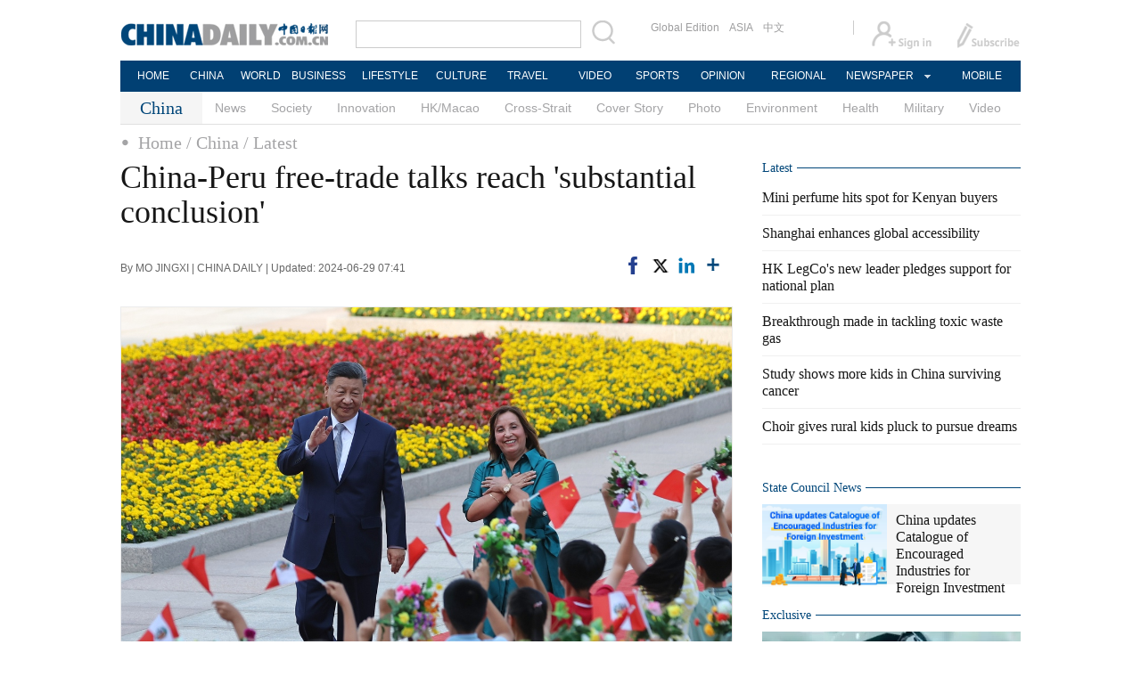

--- FILE ---
content_type: text/html;charset=UTF-8
request_url: https://www.chinadaily.com.cn/a/202406/29/WS667f4a46a31095c51c50b6c4.html
body_size: 11952
content:
<!DOCTYPE html PUBLIC "-//W3C//DTD XHTML 1.0 Transitional//EN" "http://www.w3.org/TR/xhtml1/DTD/xhtml1-transitional.dtd">

<html xmlns="http://www.w3.org/1999/xhtml">
  <head>
    <meta http-equiv="Content-Type" content="text/html; charset=utf-8" />
    <title>China-Peru free-trade talks reach 'substantial conclusion' - Chinadaily.com.cn</title>
    <meta name="keywords" />
    <meta name="description" content="China and Peru announced on Friday &quot;the substantial conclusion of negotiations&quot; on the upgrading of a free-trade agreement, six years after the negotiations were launched in 2018." />
    
      <meta property="og:xi" content="0" />
      <meta property="og:title" content="China-Peru free-trade talks reach &#39;substantial conclusion&#39;" />
      <meta property="og:recommend" content="0" />
      <meta property="og:url" content="https://www.chinadaily.com.cn/a/202406/29/WS667f4a46a31095c51c50b6c4.html" />
      <meta property="og:image" content="http://img2.chinadaily.com.cn/images/202406/29/667f4a46a31095c551b44198.jpeg" />
      
      <meta name="twitter:card" content="summary_large_image" />
      <meta name="twitter:site" content="@ChinaDailyApp" />
      <meta name="twitter:title" content="China-Peru free-trade talks reach &#39;substantial conclusion&#39;" />
      <meta name="twitter:description" content="China and Peru announced on Friday &quot;the substantial conclusion of negotiations&quot; on the upgrading of a free-trade agreement, six years after the negotiations were launched in 2018." />
      
        
        
        
        <meta name="twitter:image:src" content="http://img2.chinadaily.com.cn/images/202406/29/667f4a46a31095c551b4419a.jpeg" />
        
        
        
        <meta name="twitter:image" content="http://img2.chinadaily.com.cn/images/202406/29/667f4a46a31095c551b4419a.jpeg" />
      
      
      
      
      <meta name="shareImg" content="//img2.chinadaily.com.cn/images/202406/29/667f4a46a31095c551b44198.jpeg" />
      <meta name="msapplication-TileImage" content="https://img2.chinadaily.com.cn/static/common/img/sharelogo2.jpg" />
      <link rel="apple-touch-icon-precomposed" href="https://img2.chinadaily.com.cn/static/common/img/sharelogo2.jpg" />
    
    <link rel="stylesheet" charset="utf-8" href="//img2.chinadaily.com.cn/static/2017www_china_page_en/css/bootstrap.min.css" />
    <link rel="stylesheet" charset="utf-8" href="//img2.chinadaily.com.cn/static/2017www_china_page_en/css/layout.css?ver=20" />
    <link rel="stylesheet" type="text/css" href="//img2.chinadaily.com.cn/static/2017www_china_page_en/css/r-public.css?var=363" />
    <link rel="stylesheet" type="text/css" href="//img2.chinadaily.com.cn/static/2017www_china_page_en/css/r-content.css?var=79" />
    <link rel="stylesheet" charset="utf-8" href="//img2.chinadaily.com.cn/static/common/css/share_encontent.css" />
    <script xml:space="preserve" src="//img2.chinadaily.com.cn/static/common/js/html5shiv.js"></script>
    <script xml:space="preserve" src="//img2.chinadaily.com.cn/static/common/js/respond.min.js"></script>
    <link href="//img2.chinadaily.com.cn/h5hack/respond-proxy.html" id="respond-proxy" rel="respond-proxy" />
    <link href="/h5hack/respond.proxy.gif" id="respond-redirect" rel="respond-redirect" />
    <script src="/h5hack/respond.proxy.js" xml:space="preserve"></script>
    <meta name="viewport" content="width=device-width, initial-scale=1.0, minimum-scale=1.0, maximum-scale=1.0, user-scalable=no" />
    <script type="text/javascript" charset="utf-8" rel="stylesheet" xml:space="preserve" src="//img2.chinadaily.com.cn/static/common/js/jquery.min.js"></script>
    <script type="text/javascript" src="//www.chinadaily.com.cn/js/2020/qrcode.min.js" xml:space="preserve"></script><!--二维码生成-->
    <script language="javascript" src="//www.chinadaily.com.cn/js/2017/bootstrap.min.js" type="text/javascript" xml:space="preserve"></script><!-- bootstrap js -->
    <script language="javascript" type="text/javascript" xml:space="preserve" src="//img2.chinadaily.com.cn/static/2017www_china_page_en/js/public_content.js?var=233"></script>
    <script type="text/javascript" charset="utf-8" rel="stylesheet" xml:space="preserve" src="//img2.chinadaily.com.cn/static/common/js/share.js"></script>
    <script type="text/javascript" charset="utf-8" rel="stylesheet" xml:space="preserve" src="//img2.chinadaily.com.cn/static/common/js/jweixin-1.0.0.js"></script>
    <script src="//share.chinadaily.com.cn/wxshare/js/jsonps.js" xml:space="preserve"></script>
    <!--[if lt IE 9]>

<style type="text/css">
.zhezhao{
background-color:#ddd;
}
</style>
<![endif]-->
    
      <meta name="articaltype" content="COMPO" />
      <meta name="filetype" content="1" />
      <meta name="publishedtype" content="1" />
      <meta name="pagetype" content="1" />
      <meta name="catalogs" content="59b8d014a3108c54ed7dfcc7" />
      <meta name="contentid" content="WS667f4a46a31095c51c50b6c4" />
      <meta name="publishdate" content="2024-06-29" />
      <meta name="editor" content="闫星周" />
      <meta name="author" content="闫星周" />
      <meta name="source" content="CHINA DAILY" />

      <!--来源-->
      <meta name="webterren_speical" content="4" />
      <meta name="sourcetype" content="4" />
    
    <!--  <th:block th:include="@{/}+'common/2017en' :: taboolaarticle"/>		-->
  </head>
  <body>
    <div id="wx_image" style="display:none;">
      <img src="//www.chinadaily.com.cn/image_e/2020/logo_chinadaily.jpg" />
    </div>
    <script type="text/javascript" xml:space="preserve">  
      //<![CDATA[
      jq(document).ready(function () {
        function is_weixin(){
          var ua = navigator.userAgent.toLowerCase();
          if(ua.match(/MicroMessenger/i)=="micromessenger") {
            return true;
          } else {
            return false;
          }
        }
        var url =location.href;
        if(is_weixin()){
          jq.post('https://share.chinadaily.com.cn/wxshare/api/wxinit', {url:url}, function(data){
            wx.config({
              debug: false,
              appId: data.appid,
              timestamp: data.timestamp,
              nonceStr: data.noncestr,
              signature: data.sign,
              jsApiList: ['onMenuShareTimeline','updateAppMessageShareData']
            }),
              wx.ready(function(){
              wx.onMenuShareTimeline({
                title: 'China-Peru free-trade talks reach \'substantial conclusion\'',
                link: url,
                imgUrl: 'http://img2.chinadaily.com.cn/images/202406/29/667f4a46a31095c551b4419e.jpeg'
              });
              var data = {
                title: 'China-Peru free-trade talks reach \'substantial conclusion\'',
                desc: 'China and Peru announced on Friday \"the substantial conclusion of negotiations\" on the upgrading of a free-trade agreement, six years after the negotiations were launched in 2018.',
                link: url,
                imgUrl: 'http://img2.chinadaily.com.cn/images/202406/29/667f4a46a31095c551b4419e.jpeg'
              };
              wx.onMenuShareAppMessage(data);
            }),
              wx.error(function(res){
              console.log("微信验证失败!");
            })
          });
        }

      });
      //]]>
    </script>
    
      <div class="r-phototitle">
        <!-- AdSame ShowCode: 新版英文2013.10.17 / 新英文内容页-18/2/6 / A1 Begin -->
       <!--   <script type="text/javascript" src="//same.chinadaily.com.cn/s?z=chinadaily&amp;c=2594" charset="gbk" ></script>	-->
        <!-- AdSame ShowCode: 新版英文2013.10.17 / 新英文内容页-18/2/6 / A1 End -->
      </div>
    
    
      <!-- begin响应式遮罩层-->
      <div class="zhezhao"></div>
      <!-- end 响应式遮罩 -->
      <!-- 响应式nav开始 -->
      <nav class="navbartop1">
        <div class="nav-fluid">
          <div class="yinyingceng"></div>
          <button type="button" class="navbutton1 res-m">
            <span class="icon-bar1"></span>
            <span class="icon-bar1"></span>
            <span class="icon-bar1"></span>
          </button>
        </div>
        <div class="img-center res-m">
          <a class="a-center" target="_top" href="//www.chinadaily.com.cn"><img src="//www.chinadaily.com.cn/image_e/2017/logo.png" alt="chinadaily" />
          </a>
        </div>
        <div class="fl-right res-m">
          <a href="//cn.chinadaily.com.cn" target="_top"><img src="//www.chinadaily.com.cn/image_e/2017/cnbut.png" /></a>
        </div>
      </nav>
      <!-- 响应式nav结束 -->
      <ul class="xiao-ul">
        <li><a href="https://newssearch.chinadaily.com.cn/en/search" target="_top"><span>Search</span></a></li>
        <li><a href="https://www.chinadaily.com.cn" target="_top">HOME</a></li>
        <li>
          <a href="https://www.chinadaily.com.cn/china" target="_top">CHINA</a>
        </li>
        <li>
          <a href="https://www.chinadaily.com.cn/world" target="_top">WORLD</a>
        </li>
        <li>
          <a href="https://www.chinadaily.com.cn/business" target="_top">BUSINESS</a>
        </li>
        <li>
          <a href="https://www.chinadaily.com.cn/life" target="_top">LIFESTYLE</a>
        </li>
        <li>
          <a href="https://www.chinadaily.com.cn/culture" target="_top">CULTURE</a>
        </li>
        <li>
          <a href="https://www.chinadaily.com.cn/travel" target="_top">TRAVEL</a>
        </li>
        <li><a href="https://www.chinadaily.com.cn/video" target="_blank">VIDEO</a></li>
        <li>
          <a href="https://www.chinadaily.com.cn/sports" target="_top">SPORTS</a>
        </li>
        <li>
          <a href="https://www.chinadaily.com.cn/opinion" target="_top">OPINION</a>
        </li>
        <li>
          <a href="https://www.chinadaily.com.cn/regional" target="_top">REGIONAL</a>
        </li>
        <li><a href="javascript:void(0)">NEWSPAPER</a></li>
        <li><a href="https://www.chinadaily.com.cn/e/static_e/newmedia" target="_top">MOBILE</a></li>
      </ul>
      <!-- pc头部 -->
      <div class="topBar">
        <div class="logo"><a target="_blank" href="//www.chinadaily.com.cn"><img src="https://www.chinadaily.com.cn/image_e/2016/logo_art.jpg" /></a></div>
        <div class="search">
          <form name="searchform" method="get" action="https://newssearch.chinadaily.com.cn/en/search" onsubmit="return do_search(this)" target="_blank">
            <input name="query" id="searchText" onfocus="clearword(this)" type="text" />
            <span><img src="https://www.chinadaily.com.cn/image_e/2016/fdj_art.gif" style="width:28px;;" onclick="javascript:searchform.submit()" /></span>
          </form>
          <script>
            //<![CDATA[
            function clearword(obj){ 
              obj.value = ''; 
            }
            //]]>
          </script>
        </div>
        <div class="channel">
          <span><a href="http://www.chinadailyglobal.com" target="_blank">Global Edition</a><a href="http://www.chinadailyasia.com/" target="_blank">ASIA</a></span>
          <span><a href="https://cn.chinadaily.com.cn" target="_blank">中文</a><a href="https://language.chinadaily.com.cn" target="_blank" style="display:none;">双语</a><a href="http://www.chinadaily.com.cn/chinawatch_fr/index.html" target="_blank" style="display:none;">Français</a></span>
        </div>
        <div class="topInfo"><a href="https://bbs.chinadaily.com.cn/forum/index.html" target="_blank" style="padding-right: 28px;"><img src="https://www.chinadaily.com.cn/image_e/2016/sign_ico_art.gif" /></a><a href="http://subscription.chinadaily.com.cn/" target="_blank"><img src="https://www.chinadaily.com.cn/image_e/2016/sub_ico_art.gif" /></a></div>
      </div>
      <!-- pc 菜单 -->
      <div class="topNav">
        <ul class="dropdown">
          <li style="width: 60px;"><a href="https://www.chinadaily.com.cn" target="_blank">HOME</a></li>
          <li style=" width:60px;"> <a href="https://www.chinadaily.com.cn/china" target="_blank">CHINA</a></li>
          <li style=" width:65px;">  <a href="https://www.chinadaily.com.cn/world" target="_blank">WORLD</a></li>
          <li style=" width:80px;"> <a href="https://www.chinadaily.com.cn/business" target="_blank">BUSINESS</a></li>
          <li style=" width:80px;"><a href="https://www.chinadaily.com.cn/life" target="_blank">LIFESTYLE</a></li>
          <li style=" width:75px;"> <a href="https://www.chinadaily.com.cn/culture" target="_blank">CULTURE</a></li>
          <li style=" width:75px;">  <a href="https://www.chinadaily.com.cn/travel" target="_blank">TRAVEL</a></li>
          <li style=" width:70px;"><a href="https://www.chinadaily.com.cn/video" target="_blank">VIDEO</a></li>
          <li style=" width:75x;"> <a href="https://www.chinadaily.com.cn/sports" target="_blank">SPORTS</a></li>
          <li style=" width:85px;">  <a href="https://www.chinadaily.com.cn/opinion" target="_blank">OPINION</a></li>
          <li style=" width:90px;"><a href="https://www.chinadaily.com.cn/regional" target="_blank">REGIONAL</a></li>
          <li class="newspaper"><a href="javascript:void(0);">NEWSPAPER</a>
            <ul class="sub_menu">
              <li><a href="http://newspress.chinadaily.net.cn" target="_blank" style="width:110px;">China Daily PDF</a></li>
              <li><a href="https://epaper.chinadaily.com.cn/china" target="_blank" style="width:130px;">China Daily E-paper</a></li>
            </ul>
          </li>
          <li style="width:75px;"><a href="https://www.chinadaily.com.cn/e/static_e/newmedia" target="_blank">MOBILE</a></li>
        </ul>
      </div>
    
    <!-- pc 二级菜单 -->
    <div class="topNav2_art" style="margin-bottom:0;">
      <span>China</span>
      <ul>
        <li>
          <a target="_top" shape="rect" href="//www.chinadaily.com.cn/china/governmentandpolicy">News</a>
          
        </li>
        <li>
          <a target="_top" shape="rect" href="//www.chinadaily.com.cn/china/society">Society</a>
          
        </li>
        <li>
          <a target="_top" shape="rect" href="//www.chinadaily.com.cn/china/scitech">Innovation</a>
          
        </li>
        <li>
          <a target="_top" shape="rect" href="//www.chinadaily.com.cn/china/59b8d010a3108c54ed7dfc30">HK/Macao</a>
          
        </li>
        <li>
          <a target="_top" shape="rect" href="//www.chinadaily.com.cn/china/crossstraits">Cross-Strait</a>
          
        </li>
        <li>
          <a target="_top" shape="rect" href="//www.chinadaily.com.cn/china/coverstory">Cover Story</a>
          
        </li>
        <li>
          <a target="_top" shape="rect" href="//www.chinadaily.com.cn/china/211flash">Photo</a>
          
        </li>
        <li>
          <a target="_top" shape="rect" href="//www.chinadaily.com.cn/china/environment">Environment</a>
          
        </li>
        <li>
          <a target="_top" shape="rect" href="//www.chinadaily.com.cn/china/59b8d010a3108c54ed7dfc27">Health</a>
          
        </li>
        <li>
          <a target="_top" shape="rect" href="//www.chinadaily.com.cn/china/59b8d010a3108c54ed7dfc25">Military</a>
          
        </li>
        <li>
          <a target="_top" shape="rect" href="//www.chinadaily.com.cn/china/5bff7e9ea310eff30328bd28">Video</a>
          
        </li>

      </ul>
    </div>
    <!-- pc 当前栏目 -->
    <div class="topNav3_art"> <span id="bread-nav">
      
        
          <a shape="rect" href="//www.chinadaily.com.cn">Home</a>
          
          
        
      
      
        
          
          <a shape="rect" href="//www.chinadaily.com.cn/china">/ China</a>
          
        
      
      
        
          
          
          
        
      
      
        
          
          
          <a shape="rect" href="//www.chinadaily.com.cn/china/xismoments/59b8d014a3108c54ed7dfcc7">/ Latest</a>
        
      
      </span></div>
    <!-- 响应式bread导航 -->
    <ol class="breadcrumb res-m" id="bread-nav1">
      
        
           <li><a shape="rect" href="//www.chinadaily.com.cn">Home</a></li>
          
          
        
      
      
        
          
          <li><a shape="rect" href="//www.chinadaily.com.cn/china">China</a></li>
          
        
      
      
        
          
          
          
        
      
      
        
          
          
          <li><a shape="rect" href="//www.chinadaily.com.cn/china/xismoments/59b8d014a3108c54ed7dfcc7">Latest</a></li>
        
      
      <img src="//www.chinadaily.com.cn/image_e/2020/share/share.png" class="share-icon" alt="Share to ..." title="Share to ..." />
    </ol>
    <div class="navholder">    </div>
    <div class="breadholder">    </div>
    <!-- pc 主体开始 -->
    <div class="main_art">
      <div class="lft_art" id="lft-art">
      
      <h1>China-Peru free-trade talks reach 'substantial conclusion'</h1>
      <h2></h2>
      <div class="info">
        <span class="info_l">
          By MO JINGXI | 
          CHINA DAILY |
          Updated: 2024-06-29 07:41
        </span>
        <span class="info_r">
          <a title="facebook" style="cursor:pointer; " target="_blank" href="https://www.facebook.com/sharer.php?title=China-Peru free-trade talks reach &#39;substantial conclusion&#39;&amp;u=https://www.chinadaily.com.cn/a/202406/29/WS667f4a46a31095c51c50b6c4.html"><img src="https://www.chinadaily.com.cn/image_e/2020/facebook.png" height="17px" /></a>
          <a title="twitter" style="cursor:pointer;" target="_blank" href="https://twitter.com/share?text=China-Peru free-trade talks reach &#39;substantial conclusion&#39;&amp;url=https://www.chinadaily.com.cn/a/202406/29/WS667f4a46a31095c51c50b6c4.html"><img src="https://www.chinadaily.com.cn/image_e/2024/twitter.png" /></a>
          <a title="linkedin" style="cursor:pointer;" target="_blank" href="http://www.linkedin.com/shareArticle?mini=true&amp;title=China-Peru free-trade talks reach &#39;substantial conclusion&#39;&amp;url=https://www.chinadaily.com.cn/a/202406/29/WS667f4a46a31095c51c50b6c4.html"><img src="https://www.chinadaily.com.cn/image_e/2020/linkedin.png" /></a>
          <a title="More" class="more" style="cursor:pointer; "><img src="//www.chinadaily.com.cn/image_e/2017/more_art.gif" /></a>
        </span>

      </div>


      <div class="moreshare">
        <span class="closesharepc">Share<img src="https://www.chinadaily.com.cn/image_e/2020/timg.jpg" width="20px" height="20px" /></span>
        <a title="weibo" style="cursor:pointer;" target="_blank" href="https://service.weibo.com/share/share.php?appkey=2152474398&amp;type=3&amp;title=China-Peru free-trade talks reach &#39;substantial conclusion&#39;&amp;pic=http://img2.chinadaily.com.cn/images/202406/29/667f4a46a31095c551b44198.jpeg&amp;url=https://www.chinadaily.com.cn/a/202406/29/WS667f4a46a31095c51c50b6c4.html"><img src="https://www.chinadaily.com.cn/image_e/2020/weibo.jpg" /></a>
        <a title="weixin" style="cursor:pointer;"><img src="https://www.chinadaily.com.cn/image_e/2020/weixin.jpg" id="weixinqrcode" /></a>
      </div>
      <div id="qrcode">
        <span>Share - WeChat<img src="https://www.chinadaily.com.cn/image_e/2020/timg.jpg" width="20px" height="20px" /></span>
        <div id="qrcodearea">
        </div>
      </div>
      <div class="share">
        <div class="share-core">
          <a title="weibo" target="_blank" href="https://service.weibo.com/share/share.php?appkey=2152474398&amp;type=3&amp;title=China-Peru free-trade talks reach &#39;substantial conclusion&#39;&amp;pic=http://img2.chinadaily.com.cn/images/202406/29/667f4a46a31095c551b44198.jpeg&amp;url=https://www.chinadaily.com.cn/a/202406/29/WS667f4a46a31095c51c50b6c4.html"><img src="//www.chinadaily.com.cn/image_e/2020/share/weibo.png" /></a>
          <a title="facebook" target="_blank" href="https://www.facebook.com/sharer.php?title=China-Peru free-trade talks reach &#39;substantial conclusion&#39;&amp;u=https://www.chinadaily.com.cn/a/202406/29/WS667f4a46a31095c51c50b6c4.html"><img src="//www.chinadaily.com.cn/image_e/2020/share/facebook.png" /></a>
          <a title="twitter" target="_blank" href="https://twitter.com/share?text=China-Peru free-trade talks reach &#39;substantial conclusion&#39;&amp;url=https://www.chinadaily.com.cn/a/202406/29/WS667f4a46a31095c51c50b6c4.html"><img src="//www.chinadaily.com.cn/image_e/2020/share/twitter.png" /></a>
          <a title="linkedin" target="_blank" href="http://www.linkedin.com/shareArticle?mini=true&amp;title=China-Peru free-trade talks reach &#39;substantial conclusion&#39;&amp;url=https://www.chinadaily.com.cn/a/202406/29/WS667f4a46a31095c51c50b6c4.html"><img src="//www.chinadaily.com.cn/image_e/2020/share/linkedin.png" /></a>
          <a title="mail" target="_blank" href="mailto:?subject=Shared from Chinadaily.com.cn&amp;body=China-Peru free-trade talks reach &#39;substantial conclusion&#39;%0D%0Ahttps://www.chinadaily.com.cn/a/202406/29/WS667f4a46a31095c51c50b6c4.html"><img src="//www.chinadaily.com.cn/image_e/2020/share/mail.png" /></a>
          <!-- <a title="linkedin" th:href="'http://www.linkedin.com/shareArticle?mini=true&amp;title='+ ${story.title} + '&amp;url=' + ${story.url}" target="_blank"><img src="//www.chinadaily.com.cn/image_e/2020/share/browser.png"  /></a>
<a title="linkedin" th:href="'http://www.linkedin.com/shareArticle?mini=true&amp;title='+ ${story.title} + '&amp;url=' + ${story.url}" target="_blank"><img src="//www.chinadaily.com.cn/image_e/2020/share/more.png"  /></a>		-->
        </div>
        <div class="share-close">
          <span>CLOSE</span>
        </div>
      </div>
      <div id="Content">
        
        
        <figure class="image" style="display: table;"> 
 <img src="//img2.chinadaily.com.cn/images/202406/29/667f4a46a31095c551b44195.jpeg" data-from="newsroom" data-mimetype="image/jpeg" id="img-667f4a46a31095c551b44195"> 
 <figcaption style="display: table-caption; caption-side: bottom;">
   President Xi Jinping and Peruvian President Dina Boluarte Zegarra attend a welcoming ceremony at the Great Hall of the People in Beijing on Friday before holding talks. WANG ZHUANGFEI/CHINA DAILY 
 </figcaption> 
</figure> 
<p>China and Peru announced on Friday "the substantial conclusion of negotiations" on the upgrading of a free-trade agreement, six years after the negotiations were launched in 2018.</p> 
<p>The announcement was made after President Xi Jinping met in Beijing with visiting Peruvian President Dina Boluarte Zegarra, who is making her first state visit to China since taking office in 2022.</p> 
<p>During their meeting, Xi said China is willing to work with Peru to strengthen political mutual trust, deepen practical cooperation, promote mutual learning between the two ancient civilizations and enhance coordination at the multilateral level to take bilateral ties to new heights.</p> 
<p>Peru was one of the first Latin American countries to establish diplomatic relations with the People's Republic of China, and was the first Latin American country to sign a comprehensive free trade agreement with China in 2009.</p> 
<p>Xi urged the two sides to better align high-quality Belt and Road cooperation with Peru's development needs, push forward cooperation in areas such as minerals and manufacturing, and expand cooperation in emerging fields including new energy and the digital economy.</p> 
<p>China welcomes more quality products from Peru and hopes the Peruvian side will provide a favorable legal and policy environment for investment and long-term cooperation from Chinese enterprises, Xi said.</p> 
<p>He called for joint efforts to ensure the timely completion of the Chancay Port, a signature project under the Belt and Road Initiative, making the route from Chancay to Shanghai one that brings prosperity to both countries.</p> 
<p>The Chinese president said that China will provide more scholarships for young Peruvian students and strengthen bilateral cooperation on education, culture and tourism, thus laying a solid foundation of public support for bilateral ties.</p> 
<p>Xi also expressed support for Peru to host the informal APEC leaders' meeting this year, uphold the right direction for Asia-Pacific cooperation, and send out a positive signal to the world on building an open Asia-Pacific economy and promoting global economic growth.</p> 
<p>China highly values the development of China-Latin America relations and is willing to work together with Peru and other Latin American and Caribbean countries to promote overall cooperation and build a China-Latin America community with a shared future, he added.</p> 
<p>Boluarte, who is scheduled to conclude her five-day visit to China on Saturday, said that investment and cooperation by Chinese enterprises in Peru have not only created a large number of jobs for her country, but also brought advanced expertise and experience.</p> 
<p>Peru sincerely admires the great achievements China has made and hopes to expand practical cooperation with China, she said.</p> 
<p>After their talks, the two leaders witnessed the signing of an intergovernmental action plan from 2024 to 2029 and multiple cooperation documents covering trade and the economy, scientific and technological innovation, and other fields.</p>
        
      </div>
      
      
      
    

      <div class="selectpage">
        <!--移动分页-->
        
      </div>
    
        <!-- show more -->

        <!-- <div class="mb50">
<img src="img/more.jpg" width="685" height="23" /> </div> -->

        <!--  <th:block th:include="@{|/|}+'common/2017en' :: comments"/>	-->
        <!-- Related Stories -->
        
        <!-- China Photos -->
        <div class="mb20 r-phototitle">
          <div class="bt2" style="margin-bottom:15px;"><b>
            <a shape="rect" href="//www.chinadaily.com.cn/china/211flash">Photo</a>
            </b></div>
          <div class="photo_art">
            <div style="clear:both; overflow:auto">
              
                
                  <div class="p_art">
                    <span><a target="_blank" shape="rect" href="//www.chinadaily.com.cn/a/202601/09/WS6960324ba310d6866eb32c4a.html"><img width="227" height="158" src="//img2.chinadaily.com.cn/images/202601/09/6960324ba310d68600f59513.jpeg" /></a></span>
                    <a class="t_art" target="_blank" shape="rect" href="//www.chinadaily.com.cn/a/202601/09/WS6960324ba310d6866eb32c4a.html">Ten photos from across China: Jan 2 - 8</a>
                  </div>
                
                
                  <div class="p_art">
                    <span><a target="_blank" shape="rect" href="//www.chinadaily.com.cn/a/202601/08/WS695f6e1ba310d6866eb32b69.html"><img width="227" height="158" src="//img2.chinadaily.com.cn/images/202601/08/695f6f3aa310d68600f590e7.jpeg" /></a></span>
                    <a class="t_art" target="_blank" shape="rect" href="//www.chinadaily.com.cn/a/202601/08/WS695f6e1ba310d6866eb32b69.html">Chongqing's air-raid shelter-turned-bookstore becomes tourism touchstone</a>
                  </div>
                
                
                  <div class="p_art">
                    <span><a target="_blank" shape="rect" href="//www.chinadaily.com.cn/a/202601/08/WS695f67bca310d6866eb32b46.html"><img width="227" height="158" src="//img2.chinadaily.com.cn/images/202601/08/695f6c19a310d68600f5908f.jpeg" /></a></span>
                    <a class="t_art" target="_blank" shape="rect" href="//www.chinadaily.com.cn/a/202601/08/WS695f67bca310d6866eb32b46.html">Tsakhor village prepares for Losar New Year</a>
                  </div>
                
              
            </div>
            <div>
              
                
                
                
                
                  <div class="p_art">
                    <span><a target="_blank" shape="rect" href="//www.chinadaily.com.cn/a/202601/08/WS695f5f23a310d6866eb32b25.html"><img width="227" height="158" src="//img2.chinadaily.com.cn/images/202601/08/695f5f23a310d68600f58f6e.jpeg" /></a></span>
                    <a class="t_art" target="_blank" shape="rect" href="//www.chinadaily.com.cn/a/202601/08/WS695f5f23a310d6866eb32b25.html">Global mayors learn to carve ice in Harbin</a>
                  </div>
                
                
                  <div class="p_art">
                    <span><a target="_blank" shape="rect" href="//www.chinadaily.com.cn/a/202601/08/WS695f01f3a310d6866eb32940.html"><img width="227" height="158" src="//img2.chinadaily.com.cn/images/202601/08/695f01f3a310d68600f58721.jpeg" /></a></span>
                    <a class="t_art" target="_blank" shape="rect" href="//www.chinadaily.com.cn/a/202601/08/WS695f01f3a310d6866eb32940.html">Bringing care from afar</a>
                  </div>
                
                
                  <div class="p_art">
                    <span><a target="_blank" shape="rect" href="//www.chinadaily.com.cn/a/202601/07/WS695e28e7a310d6866eb32846.html"><img width="227" height="158" src="//img2.chinadaily.com.cn/images/202601/07/695e28e7a310d68600f581f2.jpeg" /></a></span>
                    <a class="t_art" target="_blank" shape="rect" href="//www.chinadaily.com.cn/a/202601/07/WS695e28e7a310d6866eb32846.html">Cold front coats Guizhou mountains in rime</a>
                  </div>
                
              
            </div>
            <div>

            </div>
          </div>
        </div>

      </div>

      <!-- pc 右侧 -->

      <div class="rgt_art">

        <!-- Xi's Moment -->
        <!--    <div style="margin-bottom: 10px;"><a href="https://www.chinadaily.com.cn/china/xismoments" target="_blank"><img src="//www.chinadaily.com.cn/image_e/2016/sub/a-6.png"/></a></div>
<div class="tw6Box" style="margin-bottom: 10px;">
<cms:storylist th:attr="channelId=|${site.dirname}|,type='block',columnId='59b8d010a3108c54ed7dfc21',blocktag='1',count='2'">
<th:block th:each="story,iterStat:${storyList}">
<div class="tw6" th:style="${iterStat.count == 2?'margin-right: 0px;':''}">
<span class="tw6_t"><a th:href="${story.prUrl}" th:utext="${#strings.isEmpty(story.linkTitle) ? story.title : story.linkTitle}" target="_blank"></a></span>

<span class="tw6_p"><a th:href="${story.prUrl}" target="_blank"><img th:unless="${#lists.isEmpty(story.getThumbnailsByType('3:2'))}" th:src="${story.getThumbnailsByType('3:2').get(0).prUrl}" width="140" height="90" /></a></span>
</div>
</th:block>
</cms:storylist>


</div>	-->
        
        <!-- Latest -->
        <div class="bt2 lunbor-600" style="margin-bottom:5px;"><b>
          <a target="_top" shape="rect" href="//www.chinadaily.com.cn/china/59b8d010a3108c54ed7dfc23">Latest</a>
          </b></div>
        
          <ul class="lisBox lunbor-600">
            
              <li><a target="_blank" shape="rect" href="//www.chinadaily.com.cn/a/202601/09/WS69605419a310d6866eb32d03.html">Mini perfume hits spot for Kenyan buyers</a></li>
            
            
              <li><a target="_blank" shape="rect" href="//www.chinadaily.com.cn/a/202601/09/WS6960535da310d6866eb32cf9.html">Shanghai enhances global accessibility</a></li>
            
            
              <li><a target="_blank" shape="rect" href="//www.chinadaily.com.cn/a/202601/09/WS696052b0a310d6866eb32ce6.html">HK LegCo's new leader pledges support for national plan</a></li>
            
            
              <li><a target="_blank" shape="rect" href="//www.chinadaily.com.cn/a/202601/09/WS696050c7a310d6866eb32cd4.html">Breakthrough made in tackling toxic waste gas</a></li>
            
            
              <li><a target="_blank" shape="rect" href="//www.chinadaily.com.cn/a/202601/09/WS696050c5a310d6866eb32cd0.html">Study shows more kids in China surviving cancer</a></li>
            
            
              <li><a target="_blank" shape="rect" href="//www.chinadaily.com.cn/a/202601/09/WS69605067a310d6866eb32cc4.html">Choir gives rural kids pluck to pursue dreams</a></li>
            
          </ul>
        
        
      <div class="mb20">
        <!-- AdSame ShowCode: 新版英文2013.10.17 / 新英文频道页-18/2/6 / E1 Begin -->
       <!--  <script type="text/javascript" src="//same.chinadaily.com.cn/s?z=chinadaily&amp;c=2598" charset="gbk" ></script>	-->
        <!-- AdSame ShowCode: 新版英文2013.10.17 / 新英文频道页-18/2/6 / E1 End -->
      </div>
    
        <!--      <th:block th:include="@{/}+'common/2017en' :: taboolaRight"></th:block>		-->
        <!--State Counsil News 5a30e9bba3108bc8c6730454 -->
        <div class="bt2 lunbor-600"><b>
          <a href="http://english.gov.cn/" target="_blank" shape="rect">State Council News</a>
          </b></div>
        <div class="tw4Box lunbor-600">
          
            
              <div class="tw4" style="display:block;">
                <div class="tw4_p"><a target="_blank" shape="rect" href="https://english.www.gov.cn/policies/featured/202512/31/content_WS6954a4a6c6d00ca5f9a0858c.html"><img width="140" height="90" src="//img2.chinadaily.com.cn/images/202512/31/6954d3dca310d68600f51ee3.jpeg_w140" /></a></div>
                <div class="tw4_t"><a target="_blank" shape="rect" href="https://english.www.gov.cn/policies/featured/202512/31/content_WS6954a4a6c6d00ca5f9a0858c.html" id="SCN0">China updates Catalogue of Encouraged Industries for Foreign Investment</a></div>
              </div>
            
            
              <div class="tw4" style="display:none;">
                <div class="tw4_p"><a target="_blank" shape="rect" href="http://english.www.gov.cn/news/202601/07/content_WS695da7bcc6d00ca5f9a0874e.html"><img width="140" height="90" src="//img2.chinadaily.com.cn/images/202601/07/695dbeffa310d68600f5795e.jpeg_w140" /></a></div>
                <div class="tw4_t"><a target="_blank" shape="rect" href="http://english.www.gov.cn/news/202601/07/content_WS695da7bcc6d00ca5f9a0874e.html" id="SCN1">Chinese premier holds talks with Taoiseach of Ireland</a></div>
              </div>
            
          
          
            
            
            
              <div class="tw4" style="display:none;">
                <div class="tw4_p"><a target="_blank" shape="rect" href="http://english.www.gov.cn/news/202601/08/content_WS695fa201c6d00ca5f9a087cc.html"><img width="140" height="90" src="//img2.chinadaily.com.cn/images/202601/08/695fa6f2a310d68600f59261.jpeg_w140" /></a></div>
                <div class="tw4_t"><a id="SCN2" target="_blank" shape="rect" href="http://english.www.gov.cn/news/202601/08/content_WS695fa201c6d00ca5f9a087cc.html">Xi chairs CPC leadership meeting to hear work reports of state institutions</a></div>
              </div>
            
          
        </div>
        <div style="clear:both; width:100%;display:block;height:5px;">

        </div>
        <!-- Exclusive -->
        <div class="bt2 lunbor-600"><b>
          <a target="_top" shape="rect" href="//www.chinadaily.com.cn/china/59b8d010a3108c54ed7dfc22">Exclusive</a>
          </b></div>

        <div class="tw8">
          
            
              <span><a target="_blank" shape="rect" href="//www.chinadaily.com.cn/a/202601/08/WS695ee0caa310d6866eb328c3.html"><img width="290" height="187" src="//img2.chinadaily.com.cn/images/202601/08/695f48eda310d68600f58d89.jpeg" /></a></span>
              <div class="tw8_t"><a shape="rect" href="//www.chinadaily.com.cn/a/202601/08/WS695ee0caa310d6866eb328c3.html">A tech pro's lens on AI development</a></div>
            
          


        </div>
        <div class="tw6Box">
          
            
            
              <div class="tw6">
                <span class="tw6_p"><a target="_blank" shape="rect" href="//www.chinadaily.com.cn/a/202601/04/WS6959fe82a310d6866eb31cdc.html"><img width="140" height="90" src="//img2.chinadaily.com.cn/images/202601/04/6959ffa6a310d68600f54703.jpeg" /></a></span>
                <span class="tw6_t"><a target="_blank" shape="rect" href="//www.chinadaily.com.cn/a/202601/04/WS6959fe82a310d6866eb31cdc.html">Chinese AI company to showcase the warmth of technology at US exhibition</a></span>
              </div>
             
          
          
            
            
            
              <div class="tw6" style="margin-right:0px;">
                <span class="tw6_p"><a target="_blank" shape="rect" href="//www.chinadaily.com.cn/a/202512/31/WS6954dfd9a310d6866eb31713.html"><img width="140" height="90" src="//img2.chinadaily.com.cn/images/202512/31/6954e8b3a310d68600f520d5.jpeg" /></a></span>
                <span class="tw6_t"><a target="_blank" shape="rect" href="//www.chinadaily.com.cn/a/202512/31/WS6954dfd9a310d6866eb31713.html">Year-ender: Revisiting the shared memories of 2025</a></span>
              </div>
             
          

        </div>
        <!-- Newsmaker -->
        <div class="bt2 lunbor-600"><b>
          <a target="_top" shape="rect" href="//www.chinadaily.com.cn/china/newsmaker">Newsmaker</a>
          </b></div>
        <div class="tw4Box lunbor-600">
          
            
              <div class="tw4">
                <div class="tw4_p"><a target="_blank" shape="rect" href="https://www.chinadaily.com.cn/a/202601/08/WS695f69ada310d6866eb32b55.html"><img width="140" height="90" src="//img2.chinadaily.com.cn/images/202601/08/695f69ada310d68600f5902c.jpeg" /></a></div>
                <div class="tw4_t"><a target="_blank" shape="rect" href="//www.chinadaily.com.cn/a/202601/08/WS695f69ada310d6866eb32b55.html">Chinese couple turns 100,000 photos of Great Wall into a museum</a></div>
              </div>
            
            
              <div class="tw4">
                <div class="tw4_p"><a target="_blank" shape="rect" href="https://www.chinadaily.com.cn/a/202601/08/WS695f0129a310d6866eb32936.html"><img width="140" height="90" src="//img2.chinadaily.com.cn/images/202601/08/695f0129a310d68600f586e2.jpeg" /></a></div>
                <div class="tw4_t"><a target="_blank" shape="rect" href="//www.chinadaily.com.cn/a/202601/08/WS695f0129a310d6866eb32936.html">Beating the drum of heritage preservation</a></div>
              </div>
            
          
        </div>
        <!-- Exclusive -->
        
      <div class="mb20">
        <!-- AdSame ShowCode: 新版英文2013.10.17 / 新英文内容页-18/2/6 / C2 Begin -->
       <!--   <script type="text/javascript" src="//same.chinadaily.com.cn/s?z=chinadaily&amp;c=2601" charset="gbk" ></script>	-->
        <!-- AdSame ShowCode: 新版英文2013.10.17 / 新英文内容页-18/2/6 / C2 End -->
      </div>
    
        <!-- Ten photos you don't wanna miss -->
        <div class="bt2"><b>
          <a target="_top" id="a-long1" shape="rect" href="//www.chinadaily.com.cn/china/photoscannotmiss">Ten photos you don&#39;t wanna miss</a>
          </b></div>
        <div class="tw8">
          
            
              <span><a target="_blank" shape="rect" href="//www.chinadaily.com.cn/a/202601/09/WS6960324ba310d6866eb32c4a.html"><img width="290" height="187" src="//img2.chinadaily.com.cn/images/202601/09/6960324ba310d68600f59513.jpeg" /></a></span>
              <div class="tw8_t"><a shape="rect" href="//www.chinadaily.com.cn/a/202601/09/WS6960324ba310d6866eb32c4a.html">Ten photos from across China: Jan 2 - 8</a></div>
            
          


        </div>

        <!-- Special -->
        <div class="bt2"><b>
          <a target="_top" id="a-long11" shape="rect" href="//www.chinadaily.com.cn/china/special_coverage">Special Coverage</a>
          </b></div> 
        <div class="tw6Box">
          
            
              <div class="tw6">
                <span class="tw6_p"><a target="_blank" shape="rect" href="https://www.chinadaily.com.cn/a/202511/28/WS6928fca4a310d6866eb2bdca.html"><img width="140" height="90" src="//img2.chinadaily.com.cn/images/202512/12/693b76f6a310d68600f40129.jpeg" /></a></span>
                <span class="tw6_t"><a target="_blank" shape="rect" href="//www.chinadaily.com.cn/a/202511/28/WS6928fca4a310d6866eb2bdca.html">Live: Hong Kong residential area fire</a></span>
              </div>
             
          
          
            
            
              <div class="tw6" style="margin-right:0px;">
                <span class="tw6_p"><a target="_blank" shape="rect" href="//www.chinadaily.com.cn/a/202510/21/WS68f6d8c8a310f735438b6007.html"><img width="140" height="90" src="//img2.chinadaily.com.cn/images/202510/21/68f6d8c8a310f735017f2c94.jpeg" /></a></span>
                <span class="tw6_t"><a target="_blank" shape="rect" href="//www.chinadaily.com.cn/a/202510/21/WS68f6d8c8a310f735438b6007.html">4th Plenary Session of the 20th CPC Central Committee</a></span>
              </div>
             
          

        </div>

      </div>
    </div>
    
      <link rel="stylesheet" type="text/css" href="//img2.chinadaily.com.cn/static/common/css/public_eu.css?v=1222513143" />
      <!-- 响应式回顶部 -->
      <div data-am-widget="gotop" class="am-gotop am-gotop-fixed WIDGET-58db5c3d3f6a4d70c2315464 gotop am-no-layout am-active res-m">
        <span class="am-gotop-title">Top</span>
        <i class="am-gotop-icon am-icon-arrow-up gotop"></i>
      </div>
      <!-- 响应式回顶部结束 -->
      <!--pc回顶部-->
      <div class="hui-dingbu">
        <div class="ding-nei"><a href="">BACK TO THE TOP</a></div>
      </div>
      <!--show mobile手机显示pc页面返回mobile部分-->
      <div class="mobileView" id="mobileView">
        <div class="mobileView-language">
          <div class="mobileView-button mvl-english">
            English
          </div>
          <div class="mobileView-button mvl-chinese">
            <a href="https://cn.chinadaily.com.cn" target="_blank">中文</a>
          </div></div>
        <div class="mobileView-button mobileView-phone" onclick="transView()"><img src="//img2.chinadaily.com.cn/static/common/img/showmobilee.png" /></div>
      </div>

      <!--show mobile手机显示pc页面返回mobile部分- end -->
      <!--底部-->
      <div class="dibu-one"></div>
      <!--底部2-->
      <div class="topNav_art2">
        <ul class="dropdown" style="width:1010px; margin:0 auto;">
          <li style="width: 55px;"><a href="https://www.chinadaily.com.cn" target="_blank">HOME</a></li>
          <li style=" width:55px;"> <a href="https://www.chinadaily.com.cn/china" target="_blank">CHINA</a></li>
          <li style=" width:65px;">  <a href="https://www.chinadaily.com.cn/world" target="_blank">WORLD</a></li>
          <li style=" width:75px;"> <a href="https://www.chinadaily.com.cn/business" target="_blank">BUSINESS</a></li>
          <li style=" width:75px;"><a href="https://www.chinadaily.com.cn/life" target="_blank">LIFESTYLE</a></li>
          <li style=" width:70px;"> <a href="https://www.chinadaily.com.cn/culture" target="_blank">CULTURE</a></li>
          <li style=" width:70px;">  <a href="https://www.chinadaily.com.cn/travel" target="_blank">TRAVEL</a></li>
          <li style=" width:75px;"><a href="https://www.chinadaily.com.cn/video" target="_blank">VIDEO</a></li>
          <li style=" width:65px;"> <a href="https://www.chinadaily.com.cn/sports" target="_blank">SPORTS</a></li>
          <li style=" width:70px;">  <a href="https://www.chinadaily.com.cn/opinion" target="_blank">OPINION</a></li>
          <li style=" width:70px;"><a href="https://www.chinadaily.com.cn/regional" target="_blank">REGIONAL</a></li>
          <li class="newspaper"><a href="javascript:void(0);">NEWSPAPER</a>
            <ul class="sub_menu">
              <li><a href="http://newspress.chinadaily.net.cn" target="_blank" style="width:110px;">China Daily PDF</a></li>
              <li><a href="https://epaper.chinadaily.com.cn/china" target="_blank" style="width:130px;">China Daily E-paper</a></li>
            </ul>
          </li>
          <li><a href="https://www.chinadaily.com.cn/e/static_e/newmedia" target="_blank">MOBILE</a></li>
        </ul>
      </div>
      <!--底部3-->
      <div class="dibu-three">
        <div class="dibu-three-nei">
          <div class="three-left">
            <div class="lo-g"><a target="_blank" href="https://www.chinadaily.com.cn"><img src="https://www.chinadaily.com.cn/image_e/2016/sub/a-1.jpg" /></a></div>

            <div class="lo-a">Copyright 1994 - <script>
              //<![CDATA[
              var oTime = new Date();
              document.write(oTime.getFullYear());
              //]]>
              </script>. All rights reserved. The content (including but not limited to text, photo, multimedia information, etc) published in this site belongs to China Daily Information Co (CDIC). Without written authorization from CDIC, such content shall not be republished or used in any form. Note: Browsers with 1024*768 or higher resolution are suggested for this site.</div>

            <div class="lo-c"><span style="display:none;">License for publishing multimedia online <b><a href="//www.chinadaily.com.cn/2009image_e/permit2010.jpg" target="_blank">0108263</a></b></span><br />
              <br />
              Registration Number: 130349 <img src="//www.chinadaily.com.cn/image_e/2016/sub/a-2.jpg" /></div>
          </div>

          <div class="three-midd">
            <div class="midd-a"><a href="https://www.chinadaily.com.cn/e/static_e/about" target="_blank">About China Daily</a></div>

            <div class="midd-a"><a href="https://www.chinadaily.com.cn/e/static_e/advertiseonsite" target="_blank">Advertise on Site</a></div>

            <div class="midd-a"><a href="https://www.chinadaily.com.cn/e/static_e/contact" target="_blank">Contact Us</a></div>

            <div class="midd-a"><a href="http://chinadaily.zhiye.com/" target="_blank">Job Offer</a></div>

            <div class="midd-a"><a href="https://www.chinadaily.com.cn/static_e/Expat_Employment.html" target="_blank">Expat Employment</a></div>
          </div>

          <div class="three-right">
            <div class="right-a">FOLLOW US</div>

            <div class="right-b"><span><a href="http://www.facebook.com/chinadaily" target="_blank"><img src="https://www.chinadaily.com.cn/image_e/2016/sub/a-3.jpg" border="0" /></a></span> 

              <span><a href="https://twitter.com/ChinaDailyUSA" target="_blank"><img src="https://www.chinadaily.com.cn/image_e/2024/a-5.jpg?ver=2" border="0" /></a></span></div>
          </div>
        </div>
      </div>
      <!-- 响应式foot -->
      <footer class="mobile-foot">
        <div class="mobile-miscs res-m">
          <div class="showDesktop"><span class="showDesktop-English"><img src="//img2.chinadaily.com.cn/static/common/img/mEnglish.png" /></span>
            <span class="showDesktop-Chinese"><a href="//cn.chinadaily.com.cn"><img src="//img2.chinadaily.com.cn/static/common/img/mChinese.png" /></a></span>
            <span class="showDesktop-Desktop" id="showpc" onclick="transView()"><img src="//img2.chinadaily.com.cn/static/common/img/showDesktop.png" /></span></div>
          <p class="footer-p">
            Copyright 1994 - <script>
            //<![CDATA[ 
            var oTime = new Date();
            document.write(oTime.getFullYear());
            //]]>
            </script>. All rights reserved. The content (including but not limited to text, photo, multimedia information, etc) published in this site belongs to China Daily Information Co (CDIC). Without written authorization from CDIC, such content shall not be republished or used in any form.
          </p>
        </div>
      </footer>
      <!-- 响应式foot 结束-->
      <script type="text/javascript">
        //<![CDATA[
        var toggleBtn = document.getElementById('showpc');
        var vp = document.querySelector('meta[name=viewport]');
        var vpHtml = document.getElementById('showpc');
        vpHtml.style.display = 'display';
        var flag = 0;
        function transView(){
          var x = (flag) ? 'initial-scale=1' : 'width=1200';
          var  relax = (flag) ? 'none' : 'block';
          vp.setAttribute('content', x);
          document.getElementById("mobileView").style.display=relax;

          flag^=1;
        };
        /*toggleBtn.addEventListener('click',transView())*/

        //]]>
      </script> 
    
    
      <div style="display:none">
        <script type="text/javascript">
          //<![CDATA[
          document.write(unescape("%3Cscript src='//cl2.webterren.com/webdig.js?z=16' type='text/javascript'%3E%3C/script%3E"));
          //]]>
        </script>
        <script type="text/javascript">
          //<![CDATA[
          wd_paramtracker("_wdxid=000000000000000000000000000000000000000000")
          //]]>
        </script>
      </div>
      <!--心动统计系统 -->
      <script src="https://xd.cdurl.cn/xdsens/autotrack.js" type="text/javascript" data-config="{'host':'//xd.cdurl.cn/receiver', 'project':'Chinadailyvideo','token':'a5a00812e91149238d371a308cb61e40'}"></script>
    
    <div id="SCN">&#160;</div>

    <!--State Council-->
    <script type="text/javascript" xml:space="preserve">	
      //<![CDATA[
      /*   window.onload=(function(){
        if(jq("#Content").find("iframe") !== null){
          jq("#Content").find("iframe").each(function(){
            jq(this).css({height:jq("#Content").width()*0.562});
          });}
      })	*/
      function iFrameScn(){
        var oHref0 = document.getElementById("SCN0").getAttribute("href");
        var oHref1 = document.getElementById("SCN1").getAttribute("href");
        var oHref2 = document.getElementById("SCN2").getAttribute("href");
        var oDiv =  document.getElementById("SCN");

        var oScnIframe = "<iframe src='" + oHref0 + "' style='display:none' ></iframe>" +"<iframe src='"+oHref1+"' style='display:none' ></iframe>" +"<iframe src='" + oHref2 + "' style='display:none' ></iframe>";

        oDiv.innerHTML = oScnIframe;

      }
      iFrameScn();


      //]]>
    </script>


    <!--State Council-->
  </body>
 
       <script>
    //<![CDATA[
    document.addEventListener("DOMContentLoaded", function() {
      // 获取div#Content中的所有iframe
      const contentDiv = document.getElementById('Content');
      if (contentDiv) {
        const targetIframes = contentDiv.querySelectorAll("iframe");
        
        // 遍历并执行调整函数
        targetIframes.forEach(iframe => {
          adjustIframeContainerSize(iframe);
        });
      } else {
        console.warn('未找到div#Content元素');
      }
    });

    function adjustIframeContainerSize(iframe) {
      if (!iframe) {
        console.warn('未找到 iframe 元素');
        return;
      }

      // 获取iframe的ID
      const iframeId = iframe.id.replace(/[^a-zA-Z]/g, "");
      console.log(iframeId)
      let vr;

      // 根据不同ID设置不同的ra值
      if (iframeId === 'playerFrameN') {
        // 从src中提取ra参数
        const iframeSrc = iframe.src;
        console.log("当前 iframe 的 src:", iframeSrc);
        
        try {
          const videoUrl = new URL(iframeSrc);
          vr = videoUrl.searchParams.get("ra") || "16:9";
        } catch (e) {
          console.error("解析URL失败:", e);
          vr = "16:9"; // 解析失败时使用默认值
        }
      } else if (iframeId === 'playerFrameV') {
        // 固定为9:16
        vr = "9:16";
      } else if (iframeId === 'playerFrameP') {
        // 固定为16:9
        vr = "16:9";
      } else {
        // 对于其他ID的iframe，使用默认比例
        console.log(`未处理的iframe ID: ${iframe.id}，使用默认比例`);
        vr = "16:9";
        return; // 如果不需要处理其他ID的iframe，可以取消此行注释
      }

      console.log(`iframe ID: ${iframe.id}，使用的比例值:`, vr);

      // 解析宽高比
      const ratioParts = vr.split(":").map(Number);
      if (ratioParts.length !== 2 || isNaN(ratioParts[0]) || isNaN(ratioParts[1])) {
        console.error("无效的比例值，使用默认16:9");
        ratioParts = [16, 9];
      }
      const [videoW, videoH] = ratioParts;
      const videoRatio = videoW / videoH;

      // 调整iframe尺寸
      const parent = iframe.parentElement;
      if (!parent) {
        console.warn('iframe没有父元素');
        return;
      }
      
      const parentWidth = parent.offsetWidth;
      
      function isMobileDevice() {
        return /Harmony|OpenHarmony|Android|webOS|iPhone|iPad|iPod|BlackBerry|IEMobile|Opera Mini/i.test(navigator.userAgent);
      }

      function updateContainerWidth() {
        if (isMobileDevice()) {
          console.log("这是移动设备");
          iframe.style.width = parentWidth + "px";
          iframe.style.height = parentWidth / videoRatio + "px";
        } else {
          console.log("这是PC/桌面设备");
          if (videoRatio > 1) {
            iframe.style.width = parentWidth + "px";
            iframe.style.height = parentWidth / videoRatio + "px";
          } else {
            iframe.style.width = parentWidth * 0.6 + "px";
            iframe.style.height = (parentWidth * 0.6) / videoRatio + "px";
          }
        }
        console.log(`width: ${iframe.style.width}, height: ${iframe.style.height}`);
      }

      updateContainerWidth();
      iframe.addEventListener("load", updateContainerWidth);
      // 监听窗口大小变化，重新调整尺寸
      window.addEventListener("resize", updateContainerWidth);
    }
    //]]>
</script>
    
</html>


--- FILE ---
content_type: application/javascript;charset=UTF-8
request_url: https://english.www.gov.cn/static/common/js/gov_webdig.js
body_size: 414
content:
(function(w,d,g,r){
    w['_wd_o']=r;
    w[r]=w[r]||function(){arguments.t=1*new Date(),(w[r].q=w[r].q||[]).push(arguments);};
    var a=d.createElement('script'),m=d.getElementsByTagName('script')[0];
    a.async=1;
    a.src=g;m.parentNode.insertBefore(a,m);
  })(window,document,'//stat.www.gov.cn/webdig.js?z=1','_wa');

 _wa('wd_paramtracker', '_wdxid=000000000000000000000000000000000000000000');